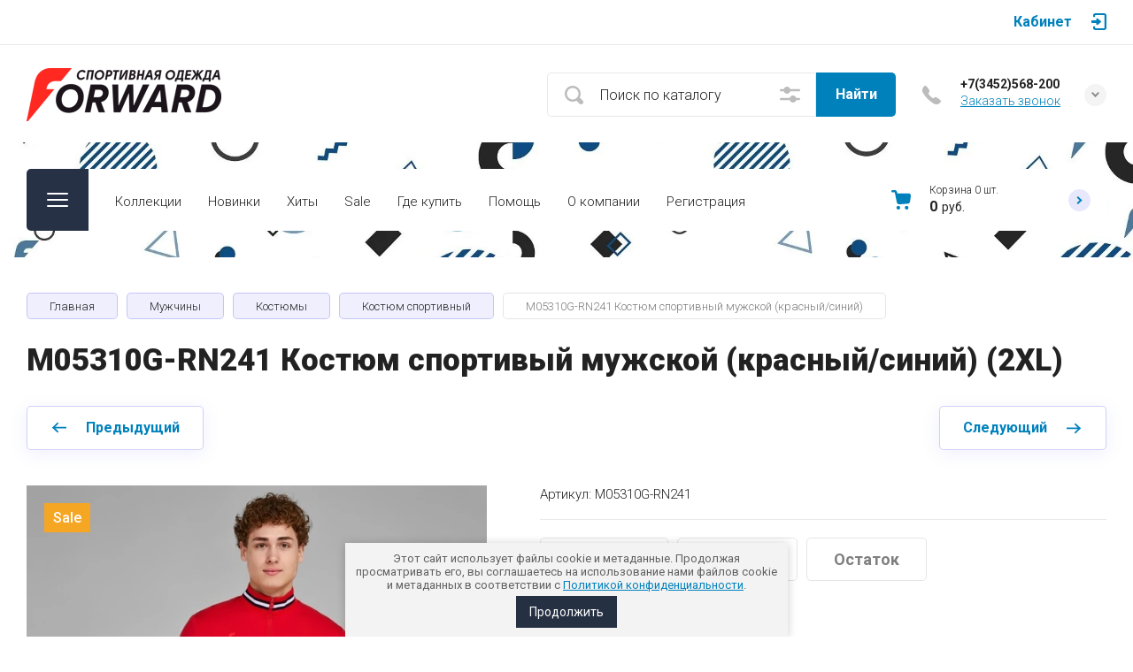

--- FILE ---
content_type: text/css
request_url: https://forward-tmn.ru/t/v4409/images/css/site.addons.less.css
body_size: 203
content:
.brends { display:none; }
.shop2-order-options.shop2-delivery .options-list .option-type .option-label input[type="radio"]:checked + span:before, .shop2-delivery .options-list .option-type .option-label input[type="radio"]:checked + span:before {
  -webkit-box-shadow:none;
  -moz-box-shadow:none;
  box-shadow:none;
}
.shop2-order-options.shop2-delivery .options-list .option-type .option-label span:before, .shop2-delivery .options-list .option-type .option-label span:before {
  -webkit-box-shadow:none;
  -moz-box-shadow:none;
  box-shadow:none;
}
.shop2-order-options.shop2-delivery .options-list .option-type .option-label span:not(.control-radio__label):before, .shop2-delivery .options-list .option-type .option-label span:not(.control-radio__label):before { display:none; }
.shop2-order-options.shop2-delivery .options-list .option-type .option-label span.control-radio__label:before, .shop2-delivery .options-list .option-type .option-label span.control-radio__label:before { margin-top:0; }
@media (max-width: 480px) {
  #shop2-order-delivery .options-list .shop2-delivery--item__tab .label .delivery-items .option-type .option-details { margin-left:0; }
}


--- FILE ---
content_type: text/javascript
request_url: https://counter.megagroup.ru/2570391ab0e711a7f4eb3783478a27b1.js?r=&s=1280*720*24&u=https%3A%2F%2Fforward-tmn.ru%2Fmagazin%2Fproduct%2Fm05310g-rn241-kostyum-sportivyj-muzhskoj-krasnyj-sinij-2xl&t=M05310G-RN241%20%D0%9A%D0%BE%D1%81%D1%82%D1%8E%D0%BC%20%D1%81%D0%BF%D0%BE%D1%80%D1%82%D0%B8%D0%B2%D1%8B%D0%B9%20%D0%BC%D1%83%D0%B6%D1%81%D0%BA%D0%BE%D0%B9%20(%D0%BA%D1%80%D0%B0%D1%81%D0%BD%D1%8B%D0%B9%2F%D1%81%D0%B8%D0%BD%D0%B8%D0%B9)%20(2XL)&fv=0,0&en=1&rld=0&fr=0&callback=_sntnl1769321003980&1769321003980
body_size: 87
content:
//:1
_sntnl1769321003980({date:"Sun, 25 Jan 2026 06:03:24 GMT", res:"1"})